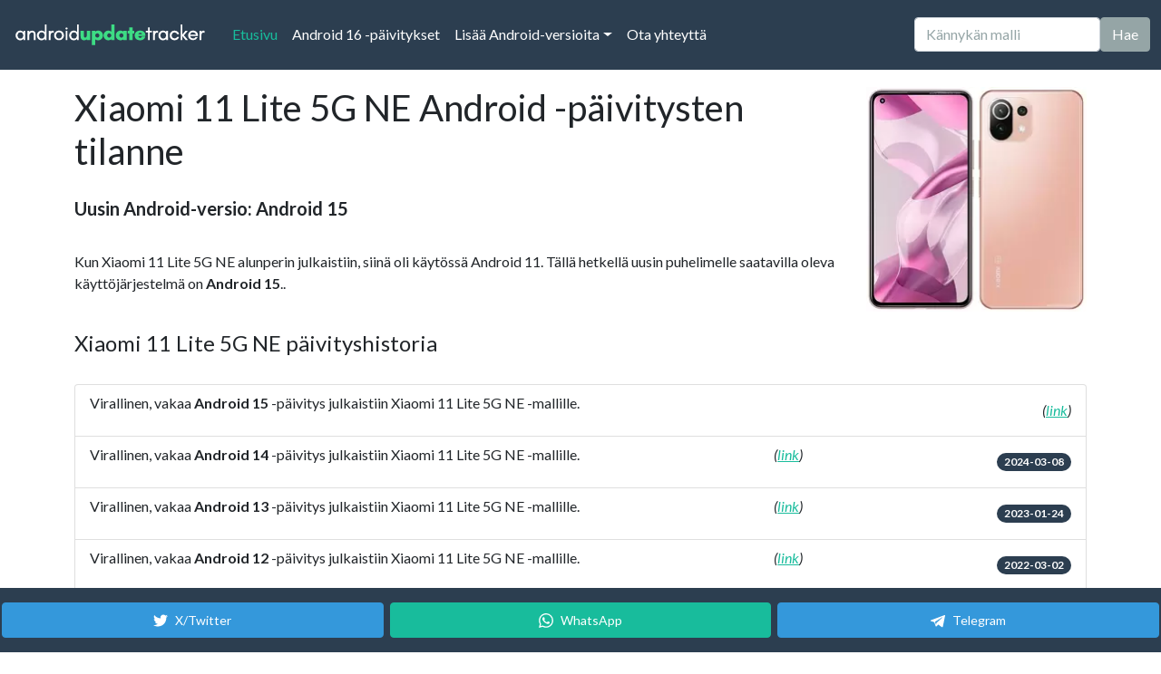

--- FILE ---
content_type: text/html;charset=utf-8
request_url: https://fi.androidupdatetracker.com/p/xiaomi-11-lite-5g-ne
body_size: 14545
content:






























<!DOCTYPE html>
<html lang="fi">
	<head>
		
			<title>Xiaomi 11 Lite 5G NE uusin Android ja versiohistoria</title>
			<meta name="description" content="Xiaomi 11 Lite 5G NE Android-päivitysten versiohistoria ja tietoa, mikä on puhelimen uusin Android-versio.">
			<meta charset="UTF-8">
			<meta name="HandheldFriendly" content="true">
			<meta http-equiv="Content-Language" content="fi">
			<meta name="viewport" content="width=device-width, initial-scale=1">
		

		<link rel="apple-touch-icon" sizes="180x180" href="/apple-touch-icon.png">
		<link rel="icon" type="image/png" sizes="32x32" href="/favicon-32x32.png">
		<link rel="icon" type="image/png" sizes="16x16" href="/favicon-16x16.png">
		
		<meta name="theme-color" content="#2C3E50">

		
		
			
			<script async src="https://www.googletagmanager.com/gtag/js?id=G-9PYE4QN3X6"></script>
			<script>
			  window.dataLayer = window.dataLayer || [];
			  function gtag(){dataLayer.push(arguments);}
			  gtag('js', new Date());

			  gtag('config', 'G-9PYE4QN3X6');
			</script>
		
		

		

		<link rel="preconnect" href="https://cdn.afterdawn.fi" crossorigin />

		<link rel="preconnect" href="https://fonts.googleapis.com">
		<link rel="preload" href="https://cdn.jsdelivr.net/npm/bootswatch@5.0.0/dist/flatly/bootstrap.min.css" as="style" crossorigin="anonymous">

		

		<link href="https://cdn.jsdelivr.net/npm/bootswatch@5.0.0/dist/flatly/bootstrap.min.css" rel="stylesheet" crossorigin="anonymous">
		<script src="https://cdn.jsdelivr.net/npm/bootstrap@5.0.0/dist/js/bootstrap.bundle.min.js" integrity="sha384-p34f1UUtsS3wqzfto5wAAmdvj+osOnFyQFpp4Ua3gs/ZVWx6oOypYoCJhGGScy+8" crossorigin="anonymous"></script>
		
		<style>
		.search-suggestions {
			position: absolute;
			top: 100%;
			left: 0;
			right: 0;
			background: white;
			border: 1px solid #dee2e6;
			border-top: none;
			border-radius: 0 0 0.375rem 0.375rem;
			box-shadow: 0 0.5rem 1rem rgba(0, 0, 0, 0.15);
			z-index: 1050;
			max-height: 300px;
			overflow-y: auto;
		}
		
		.search-suggestion-item {
			padding: 0.75rem 1rem;
			border-bottom: 1px solid #f8f9fa;
			cursor: pointer;
			transition: background-color 0.15s ease-in-out;
		}
		
		.search-suggestion-item:hover,
		.search-suggestion-item:focus {
			background-color: #f8f9fa;
		}
		
		.search-suggestion-item:last-child {
			border-bottom: none;
		}
		
		.search-suggestion-item .phone-name {
			font-weight: 500;
			color: #212529;
			margin-bottom: 0.25rem;
		}
		
		.search-suggestion-item .phone-url {
			font-size: 0.875rem;
			color: #6c757d;
		}
		
		.search-suggestion-item.highlighted {
			background-color: #e9ecef;
		}
		
		.search-suggestion-item.clickable {
			cursor: pointer;
			transition: background-color 0.15s ease-in-out;
		}
		
		.search-suggestion-item.clickable:hover {
			background-color: #e9ecef;
		}
		
		@media (max-width: 768px) {
			.search-suggestions {
				position: absolute;
				top: 100%;
				left: 0;
				right: 0;
				border-radius: 0 0 0.375rem 0.375rem;
				border-top: none;
				border-bottom: 1px solid #dee2e6;
				max-height: 300px;
				z-index: 1060;
				overflow-y: auto;
			}
			
			.search-suggestion-item {
				padding: 1rem;
				min-height: 60px;
			}
			
			/* Ensure search container has proper positioning context */
			.navbar .position-relative {
				position: relative !important;
			}
			
			/* When navbar is expanded, ensure suggestions are visible below the input */
			.navbar-collapse.show .search-suggestions {
				position: absolute;
				top: 100%;
				left: 0;
				right: 0;
				border-radius: 0 0 0.375rem 0.375rem;
				border-top: none;
				max-height: calc(100vh - 95px - 60px); /* Account for navbar and some bottom space */
				z-index: 1062; /* Above everything */
			}
		}
		
		/* Touch-friendly improvements */
		@media (hover: none) and (pointer: coarse) {
			.search-suggestion-item {
				min-height: 60px;
				padding: 1rem;
			}
			
			.search-suggestion-item.clickable {
				background-color: #f0f0f0;
				border-left: 3px solid #007bff;
			}
		}
		
		/* Mobile search form alignment fixes */
		@media (max-width: 991px) {
			.navbar .d-flex {
				align-items: center;
				gap: 0.5rem;
			}
			
			.navbar .form-control {
				margin: 0;
				flex: 1;
				min-width: 0;
			}
			
			.navbar .btn {
				margin: 0;
				height: 38px; /* Match input height */
				display: flex;
				align-items: center;
				justify-content: center;
				white-space: nowrap;
				flex-shrink: 0;
			}
			
			/* Ensure proper spacing in collapsed navbar */
			.navbar-collapse .d-flex {
				margin-top: 1rem;
				margin-bottom: 1rem;
				width: 100%;
			}
		}
		
		/* Extra small screens */
		@media (max-width: 576px) {
			.navbar .d-flex {
				flex-direction: column;
				gap: 0.75rem;
				width: 100%;
			}
			
			.navbar .form-control,
			.navbar .btn {
				width: 100%;
			}
			
			.navbar .btn {
				height: 44px; /* Larger touch target */
			}
		}
		
		/* Mobile-specific viewport adjustments */
		@media (max-width: 768px) {
			/* Ensure smooth scrolling on mobile */
			html {
				scroll-behavior: smooth;
			}
			
			/* Adjust navbar positioning for mobile */
			.navbar.fixed-top {
				position: fixed !important;
			}
			
			/* Ensure collapsed navbar content is properly visible when scrolled to top */
			.navbar-collapse.show {
				max-height: calc(100vh - 95px); /* Account for navbar height */
				overflow-y: auto;
			}
			
			/* When scrolled to top, ensure search input is prominent */
			.navbar-collapse.show .d-flex {
				position: relative;
				z-index: 1061; /* Above suggestions */
			}
			
			/* Ensure search suggestions are always visible below input */
			.navbar-collapse.show .position-relative {
				position: relative !important;
			}
			
			/* Ensure suggestions don't get cut off by viewport */
			.navbar-collapse.show .search-suggestions {
				max-height: 200px;
				overflow-y: auto;
			}
		}
		</style>

		
		
		

		

<script>(function(){/*

 Copyright The Closure Library Authors.
 SPDX-License-Identifier: Apache-2.0
*/
'use strict';var g=function(a){var b=0;return function(){return b<a.length?{done:!1,value:a[b++]}:{done:!0}}},l=this||self,m=/^[\w+/_-]+[=]{0,2}$/,p=null,q=function(){},r=function(a){var b=typeof a;if("object"==b)if(a){if(a instanceof Array)return"array";if(a instanceof Object)return b;var c=Object.prototype.toString.call(a);if("[object Window]"==c)return"object";if("[object Array]"==c||"number"==typeof a.length&&"undefined"!=typeof a.splice&&"undefined"!=typeof a.propertyIsEnumerable&&!a.propertyIsEnumerable("splice"))return"array";
if("[object Function]"==c||"undefined"!=typeof a.call&&"undefined"!=typeof a.propertyIsEnumerable&&!a.propertyIsEnumerable("call"))return"function"}else return"null";else if("function"==b&&"undefined"==typeof a.call)return"object";return b},u=function(a,b){function c(){}c.prototype=b.prototype;a.prototype=new c;a.prototype.constructor=a};var v=function(a,b){Object.defineProperty(l,a,{configurable:!1,get:function(){return b},set:q})};var y=function(a,b){this.b=a===w&&b||"";this.a=x},x={},w={};var aa=function(a,b){a.src=b instanceof y&&b.constructor===y&&b.a===x?b.b:"type_error:TrustedResourceUrl";if(null===p)b:{b=l.document;if((b=b.querySelector&&b.querySelector("script[nonce]"))&&(b=b.nonce||b.getAttribute("nonce"))&&m.test(b)){p=b;break b}p=""}b=p;b&&a.setAttribute("nonce",b)};var z=function(){return Math.floor(2147483648*Math.random()).toString(36)+Math.abs(Math.floor(2147483648*Math.random())^+new Date).toString(36)};var A=function(a,b){b=String(b);"application/xhtml+xml"===a.contentType&&(b=b.toLowerCase());return a.createElement(b)},B=function(a){this.a=a||l.document||document};B.prototype.appendChild=function(a,b){a.appendChild(b)};var C=function(a,b,c,d,e,f){try{var k=a.a,h=A(a.a,"SCRIPT");h.async=!0;aa(h,b);k.head.appendChild(h);h.addEventListener("load",function(){e();d&&k.head.removeChild(h)});h.addEventListener("error",function(){0<c?C(a,b,c-1,d,e,f):(d&&k.head.removeChild(h),f())})}catch(n){f()}};var ba=l.atob("aHR0cHM6Ly93d3cuZ3N0YXRpYy5jb20vaW1hZ2VzL2ljb25zL21hdGVyaWFsL3N5c3RlbS8xeC93YXJuaW5nX2FtYmVyXzI0ZHAucG5n"),ca=l.atob("WW91IGFyZSBzZWVpbmcgdGhpcyBtZXNzYWdlIGJlY2F1c2UgYWQgb3Igc2NyaXB0IGJsb2NraW5nIHNvZnR3YXJlIGlzIGludGVyZmVyaW5nIHdpdGggdGhpcyBwYWdlLg=="),da=l.atob("RGlzYWJsZSBhbnkgYWQgb3Igc2NyaXB0IGJsb2NraW5nIHNvZnR3YXJlLCB0aGVuIHJlbG9hZCB0aGlzIHBhZ2Uu"),ea=function(a,b,c){this.b=a;this.f=new B(this.b);this.a=null;this.c=[];this.g=!1;this.i=b;this.h=c},F=function(a){if(a.b.body&&!a.g){var b=function(){D(a);l.setTimeout(function(){return E(a,3)},50)};C(a.f,a.i,2,!0,function(){l[a.h]||b()},b);a.g=!0}},D=function(a){for(var b=G(1,5),c=0;c<b;c++){var d=H(a);a.b.body.appendChild(d);a.c.push(d)}b=H(a);b.style.bottom="0";b.style.left="0";b.style.position="fixed";b.style.width=G(100,110).toString()+"%";b.style.zIndex=G(2147483544,2147483644).toString();b.style["background-color"]=I(249,259,242,252,219,229);b.style["box-shadow"]="0 0 12px #888";b.style.color=I(0,10,0,10,0,10);b.style.display="flex";b.style["justify-content"]="center";b.style["font-family"]="Roboto, Arial";c=H(a);c.style.width=G(80,85).toString()+"%";c.style.maxWidth=G(750,775).toString()+"px";c.style.margin="24px";c.style.display="flex";c.style["align-items"]="flex-start";c.style["justify-content"]="center";d=A(a.f.a,"IMG");d.className=z();d.src=ba;d.style.height="24px";d.style.width="24px";d.style["padding-right"]="16px";var e=H(a),f=H(a);f.style["font-weight"]="bold";f.textContent=ca;var k=H(a);k.textContent=da;J(a,e,f);J(a,e,k);J(a,c,d);J(a,c,e);J(a,b,c);a.a=b;a.b.body.appendChild(a.a);b=G(1,5);for(c=0;c<b;c++)d=H(a),a.b.body.appendChild(d),a.c.push(d)},J=function(a,b,c){for(var d=G(1,5),e=0;e<d;e++){var f=H(a);b.appendChild(f)}b.appendChild(c);c=G(1,5);for(d=0;d<c;d++)e=H(a),b.appendChild(e)},G=function(a,b){return Math.floor(a+Math.random()*(b-a))},I=function(a,b,c,d,e,f){return"rgb("+G(Math.max(a,0),Math.min(b,255)).toString()+","+G(Math.max(c,0),Math.min(d,255)).toString()+","+G(Math.max(e,0),Math.min(f,255)).toString()+")"},H=function(a){a=A(a.f.a,"DIV");a.className=z();return a},E=function(a,b){0>=b||null!=a.a&&0!=a.a.offsetHeight&&0!=a.a.offsetWidth||(fa(a),D(a),l.setTimeout(function(){return E(a,b-1)},50))},fa=function(a){var b=a.c;var c="undefined"!=typeof Symbol&&Symbol.iterator&&b[Symbol.iterator];b=c?c.call(b):{next:g(b)};for(c=b.next();!c.done;c=b.next())(c=c.value)&&c.parentNode&&c.parentNode.removeChild(c);a.c=[];(b=a.a)&&b.parentNode&&b.parentNode.removeChild(b);a.a=null};var ia=function(a,b,c,d,e){var f=ha(c),k=function(n){n.appendChild(f);l.setTimeout(function(){f?(0!==f.offsetHeight&&0!==f.offsetWidth?b():a(),f.parentNode&&f.parentNode.removeChild(f)):a()},d)},h=function(n){document.body?k(document.body):0<n?l.setTimeout(function(){h(n-1)},e):b()};h(3)},ha=function(a){var b=document.createElement("div");b.className=a;b.style.width="1px";b.style.height="1px";b.style.position="absolute";b.style.left="-10000px";b.style.top="-10000px";b.style.zIndex="-10000";return b};var K={},L=null;var M=function(){},N="function"==typeof Uint8Array,O=function(a,b){a.b=null;b||(b=[]);a.j=void 0;a.f=-1;a.a=b;a:{if(b=a.a.length){--b;var c=a.a[b];if(!(null===c||"object"!=typeof c||Array.isArray(c)||N&&c instanceof Uint8Array)){a.g=b-a.f;a.c=c;break a}}a.g=Number.MAX_VALUE}a.i={}},P=[],Q=function(a,b){if(b<a.g){b+=a.f;var c=a.a[b];return c===P?a.a[b]=[]:c}if(a.c)return c=a.c[b],c===P?a.c[b]=[]:c},R=function(a,b,c){a.b||(a.b={});if(!a.b[c]){var d=Q(a,c);d&&(a.b[c]=new b(d))}return a.b[c]};
M.prototype.h=N?function(){var a=Uint8Array.prototype.toJSON;Uint8Array.prototype.toJSON=function(){var b;void 0===b&&(b=0);if(!L){L={};for(var c="ABCDEFGHIJKLMNOPQRSTUVWXYZabcdefghijklmnopqrstuvwxyz0123456789".split(""),d=["+/=","+/","-_=","-_.","-_"],e=0;5>e;e++){var f=c.concat(d[e].split(""));K[e]=f;for(var k=0;k<f.length;k++){var h=f[k];void 0===L[h]&&(L[h]=k)}}}b=K[b];c=[];for(d=0;d<this.length;d+=3){var n=this[d],t=(e=d+1<this.length)?this[d+1]:0;h=(f=d+2<this.length)?this[d+2]:0;k=n>>2;n=(n&3)<<4|t>>4;t=(t&15)<<2|h>>6;h&=63;f||(h=64,e||(t=64));c.push(b[k],b[n],b[t]||"",b[h]||"")}return c.join("")};try{return JSON.stringify(this.a&&this.a,S)}finally{Uint8Array.prototype.toJSON=a}}:function(){return JSON.stringify(this.a&&this.a,S)};var S=function(a,b){return"number"!==typeof b||!isNaN(b)&&Infinity!==b&&-Infinity!==b?b:String(b)};M.prototype.toString=function(){return this.a.toString()};var T=function(a){O(this,a)};u(T,M);var U=function(a){O(this,a)};u(U,M);var ja=function(a,b){this.c=new B(a);var c=R(b,T,5);c=new y(w,Q(c,4)||"");this.b=new ea(a,c,Q(b,4));this.a=b},ka=function(a,b,c,d){b=new T(b?JSON.parse(b):null);b=new y(w,Q(b,4)||"");C(a.c,b,3,!1,c,function(){ia(function(){F(a.b);d(!1)},function(){d(!0)},Q(a.a,2),Q(a.a,3),Q(a.a,1))})};var la=function(a,b){V(a,"internal_api_load_with_sb",function(c,d,e){ka(b,c,d,e)});V(a,"internal_api_sb",function(){F(b.b)})},V=function(a,b,c){a=l.btoa(a+b);v(a,c)},W=function(a,b,c){for(var d=[],e=2;e<arguments.length;++e)d[e-2]=arguments[e];e=l.btoa(a+b);e=l[e];if("function"==r(e))e.apply(null,d);else throw Error("API not exported.");};var X=function(a){O(this,a)};u(X,M);var Y=function(a){this.h=window;this.a=a;this.b=Q(this.a,1);this.f=R(this.a,T,2);this.g=R(this.a,U,3);this.c=!1};Y.prototype.start=function(){ma();var a=new ja(this.h.document,this.g);la(this.b,a);na(this)};
var ma=function(){var a=function(){if(!l.frames.googlefcPresent)if(document.body){var b=document.createElement("iframe");b.style.display="none";b.style.width="0px";b.style.height="0px";b.style.border="none";b.style.zIndex="-1000";b.style.left="-1000px";b.style.top="-1000px";b.name="googlefcPresent";document.body.appendChild(b)}else l.setTimeout(a,5)};a()},na=function(a){var b=Date.now();W(a.b,"internal_api_load_with_sb",a.f.h(),function(){var c;var d=a.b,e=l[l.btoa(d+"loader_js")];if(e){e=l.atob(e);
e=parseInt(e,10);d=l.btoa(d+"loader_js").split(".");var f=l;d[0]in f||"undefined"==typeof f.execScript||f.execScript("var "+d[0]);for(;d.length&&(c=d.shift());)d.length?f[c]&&f[c]!==Object.prototype[c]?f=f[c]:f=f[c]={}:f[c]=null;c=Math.abs(b-e);c=1728E5>c?0:c}else c=-1;0!=c&&(W(a.b,"internal_api_sb"),Z(a,Q(a.a,6)))},function(c){Z(a,c?Q(a.a,4):Q(a.a,5))})},Z=function(a,b){a.c||(a.c=!0,a=new l.XMLHttpRequest,a.open("GET",b,!0),a.send())};(function(a,b){l[a]=function(c){for(var d=[],e=0;e<arguments.length;++e)d[e-0]=arguments[e];l[a]=q;b.apply(null,d)}})("__d3lUW8vwsKlB__",function(a){"function"==typeof window.atob&&(a=window.atob(a),a=new X(a?JSON.parse(a):null),(new Y(a)).start())});}).call(this);

window.__d3lUW8vwsKlB__("[base64]");</script>

		
			
			
				
		<link rel="canonical" href="https://fi.androidupdatetracker.com/p/xiaomi-11-lite-5g-ne" />
		<link rel="alternate" hreflang="en" href="https://www.androidupdatetracker.com/p/xiaomi-11-lite-5g-ne" />
		<link rel="alternate" hreflang="es" href="https://es.androidupdatetracker.com/p/xiaomi-11-lite-5g-ne" />
		<link rel="alternate" hreflang="fi" href="https://fi.androidupdatetracker.com/p/xiaomi-11-lite-5g-ne" />
		<link rel="alternate" hreflang="x-default" href="https://www.androidupdatetracker.com/p/xiaomi-11-lite-5g-ne" /> 
		<meta property="og:site_name" content="Android Update Tracker"/>
		<meta property="og:title" content="Xiaomi 11 Lite 5G NE uusin Android ja versiohistoria"/>
		<meta property="og:type" content="article"/>
		<meta property="og:description" content="Xiaomi 11 Lite 5G NE Android-päivitysten versiohistoria ja tietoa, mikä on puhelimen uusin Android-versio."/>
		<meta property="og:locale" content="fi" />
		<meta property="og:url" content="https://fi.androidupdatetracker.com/p/xiaomi-11-lite-5g-ne"/> 
			<meta property="og:image" content="https://cdn.afterdawn.fi/hardware/800/13727.jpg"/> 
				<meta name="twitter:card" content="summary_large_image">
				<meta name="twitter:site" content="@Android_AUT">
				<meta name="twitter:title" content="Xiaomi 11 Lite 5G NE uusin Android ja versiohistoria">
				<meta name="twitter:description" content="Xiaomi 11 Lite 5G NE Android-päivitysten versiohistoria ja tietoa, mikä on puhelimen uusin Android-versio.">
				<meta name="twitter:image:src" content="https://cdn.afterdawn.fi/hardware/800/13727.jpg">
			
		
		<script async src="https://securepubads.g.doubleclick.net/tag/js/gpt.js"></script>
		<script>
		  window.googletag = window.googletag || {cmd: []};
		  googletag.cmd.push(function() {
			googletag.defineSlot('/2323545/aut-in-between', ['fluid', [300, 250], [980, 120], [336, 280], [300, 600], [320, 50], [970, 90], [300, 100], [300, 75], [980, 400], [728, 90], [320, 480], [300, 50], [320, 100]], 'div-gpt-ad-1657639588253-0').addService(googletag.pubads());
			googletag.pubads().enableSingleRequest();
			googletag.enableServices();
		  });
		</script>
				<link rel="preload" href="https://cdn.afterdawn.fi/hardware/height250/13727.webp" as="image"> 
		

		<script>
		// Search autocomplete functionality
		document.addEventListener('DOMContentLoaded', function() {
			let allPhones = [];
			let currentSuggestions = [];
			let selectedIndex = -1;
			let searchTimeout;
			
			const searchInput = document.getElementById('searchInput');
			const suggestionsContainer = document.getElementById('searchSuggestions');
			
			// Load phone list when page loads
			loadPhoneList();
			
			// Search input event handlers
			searchInput.addEventListener('input', handleSearchInput);
			searchInput.addEventListener('keydown', handleKeyDown);
			searchInput.addEventListener('focus', handleSearchFocus);
			searchInput.addEventListener('blur', handleSearchBlur);
			
			// Add mobile-specific scroll behavior
			searchInput.addEventListener('focus', handleMobileScroll);
			
			// Also handle input start for better mobile experience
			searchInput.addEventListener('input', function(e) {
				// On mobile, if this is the first character and menu is open, scroll to top
				if (window.innerWidth <= 768 && e.target.value.length === 1) {
					const navbarCollapse = document.getElementById('navbarColor02');
					if (navbarCollapse.classList.contains('show')) {
						// Small delay to allow mobile keyboard to appear
						setTimeout(() => {
							window.scrollTo({
								top: 0,
								behavior: 'smooth'
							});
						}, 100);
					}
				}
				
				// On mobile, also scroll up when typing to ensure input and suggestions are visible
				if (window.innerWidth <= 768 && e.target.value.length >= 2) {
					const navbarCollapse = document.getElementById('navbarColor02');
					if (navbarCollapse.classList.contains('show')) {
						// Scroll to bring the search input to the top of the viewport
						const searchInputRect = searchInput.getBoundingClientRect();
						const navbarHeight = 95; // Height of the fixed navbar
						
						// Calculate scroll amount to bring search input to top
						const scrollAmount = window.pageYOffset + searchInputRect.top - navbarHeight - 20;
						
						// Smooth scroll to position
						window.scrollTo({
							top: scrollAmount,
							behavior: 'smooth'
						});
					}
				}
			});
			
			// Load the complete phone list from API
			async function loadPhoneList() {
				try {
					console.log('Loading phone list from API...');
					searchInput.placeholder = 'Loading phones...';
					
					const response = await fetch('/list-of-phones');
					
					if (!response.ok) {
						throw new Error(`HTTP error! status: ${response.status}`);
					}
					
					const data = await response.json();
					console.log('API response:', data);
					
					if (data.status === 'success') {
						allPhones = data.phones;
						console.log(`Loaded ${allPhones.length} phones for search`);
						searchInput.placeholder = 'Kännykän malli';
					} else {
						console.error('API returned error status:', data.message);
						searchInput.placeholder = 'Kännykän malli';
					}
				} catch (error) {
					console.error('Error loading phone list:', error);
					searchInput.placeholder = 'Kännykän malli';
					// Fallback: try to load from a different endpoint or show user-friendly message
				}
			}
			
			// Handle search input changes
			function handleSearchInput(e) {
				const query = e.target.value.trim();
				
				// Clear previous timeout
				if (searchTimeout) {
					clearTimeout(searchTimeout);
				}
				
				// Only search after 2+ characters
				if (query.length < 2) {
					hideSuggestions();
					return;
				}
				
				// Debounce search to avoid too many searches
				searchTimeout = setTimeout(() => {
					performSearch(query);
				}, 150);
			}
			
			// Perform the actual search
			function performSearch(query) {
				// If phone list hasn't loaded, just hide suggestions
				if (allPhones.length === 0) {
					hideSuggestions();
					return;
				}
				
				const searchTerm = query.toLowerCase();
				const allMatches = [];
				const displayResults = [];
				
				// Find all matches first
				for (let phone of allPhones) {
					if (phone.display_name.toLowerCase().includes(searchTerm) ||
						phone.manufacturer.toLowerCase().includes(searchTerm) ||
						phone.model.toLowerCase().includes(searchTerm)) {
						
						allMatches.push(phone);
					}
				}
				
				// Take only first 3 for display
				for (let i = 0; i < Math.min(3, allMatches.length); i++) {
					displayResults.push(allMatches[i]);
				}
				
				currentSuggestions = displayResults;
				showSuggestions(displayResults, allMatches.length, query);
			}
			
			// Show search suggestions
			function showSuggestions(suggestions, totalCount, query) {
				suggestionsContainer.innerHTML = '';
				
				// Update ARIA attributes
				searchInput.setAttribute('aria-expanded', 'true');
				
				if (suggestions.length === 0) {
					// Show "no results" message
					const noResultsItem = document.createElement('div');
					noResultsItem.className = 'search-suggestion-item';
					noResultsItem.setAttribute('role', 'option');
					noResultsItem.setAttribute('aria-selected', 'false');
					noResultsItem.innerHTML = `
						<div class="phone-name" style="color: #6c757d; font-style: italic;">No phones found</div>
						<div class="phone-url" style="color: #6c757d;">Try a different search term</div>
					`;
					suggestionsContainer.appendChild(noResultsItem);
					suggestionsContainer.style.display = 'block';
					return;
				}
				
				// Add results count header as clickable link
				const resultsHeader = document.createElement('div');
				resultsHeader.className = 'search-suggestion-item clickable';
				resultsHeader.style.backgroundColor = '#f8f9fa';
				resultsHeader.style.fontSize = '0.875rem';
				resultsHeader.style.color = '#6c757d';
				resultsHeader.style.borderBottom = '2px solid #dee2e6';
				resultsHeader.innerHTML = `Found ${totalCount} phone${totalCount !== 1 ? 's' : ''} - Click to see all results`;
				
				// Make it clickable to go to full search results
				resultsHeader.addEventListener('click', () => {
					window.location.href = `/search/${encodeURIComponent(query)}`;
				});
				
				suggestionsContainer.appendChild(resultsHeader);
				
				suggestions.forEach((phone, index) => {
					const item = document.createElement('div');
					item.className = 'search-suggestion-item';
					item.dataset.index = index;
					item.setAttribute('role', 'option');
					item.setAttribute('aria-selected', 'false');
					item.innerHTML = `
						<div class="phone-name">${phone.display_name}</div>
					`;
					
					// Add click event
					item.addEventListener('click', () => selectSuggestion(phone));
					
					// Add mouse events for highlighting
					item.addEventListener('mouseenter', () => {
						selectedIndex = index;
						updateHighlightedItem();
					});
					
					suggestionsContainer.appendChild(item);
				});
				
				suggestionsContainer.style.display = 'block';
				selectedIndex = -1;
			}
			
			// Hide search suggestions
			function hideSuggestions() {
				suggestionsContainer.style.display = 'none';
				currentSuggestions = [];
				selectedIndex = -1;
				
				// Update ARIA attributes
				searchInput.setAttribute('aria-expanded', 'false');
			}
			
			// Handle keyboard navigation
			function handleKeyDown(e) {
				if (currentSuggestions.length === 0) return;
				
				switch (e.key) {
					case 'ArrowDown':
						e.preventDefault();
						// Skip the header row (index 0), start from actual phone suggestions
						if (selectedIndex === -1) {
							selectedIndex = 0; // First phone suggestion
						} else {
							selectedIndex = Math.min(selectedIndex + 1, currentSuggestions.length - 1);
						}
						updateHighlightedItem();
						break;
						
					case 'ArrowUp':
						e.preventDefault();
						if (selectedIndex <= 0) {
							selectedIndex = -1; // No selection
						} else {
							selectedIndex = Math.max(selectedIndex - 1, 0);
						}
						updateHighlightedItem();
						break;
						
					case 'Enter':
						e.preventDefault();
						if (selectedIndex >= 0 && selectedIndex < currentSuggestions.length) {
							selectSuggestion(currentSuggestions[selectedIndex]);
						} else {
							// Submit the form if no suggestion is selected
							searchInput.form.submit();
						}
						break;
						
					case 'Escape':
						hideSuggestions();
						searchInput.blur();
						break;
				}
			}
			
			// Update highlighted item
			function updateHighlightedItem() {
				const items = suggestionsContainer.querySelectorAll('.search-suggestion-item');
				items.forEach((item, index) => {
					// Skip the header row (index 0) - it should never be highlighted
					if (index === 0) {
						item.classList.remove('highlighted');
						item.setAttribute('aria-selected', 'false');
						return;
					}
					
					// Adjust index for phone suggestions (subtract 1 to account for header)
					const phoneIndex = index - 1;
					const isHighlighted = phoneIndex === selectedIndex;
					item.classList.toggle('highlighted', isHighlighted);
					item.setAttribute('aria-selected', isHighlighted.toString());
				});
			}
			
			// Handle suggestion selection
			function selectSuggestion(phone) {
				// Navigate to the phone page
				window.location.href = phone.url;
			}
			
			// Handle search focus
			function handleSearchFocus() {
				if (searchInput.value.trim().length >= 2 && currentSuggestions.length > 0) {
					// Re-run search to get current total count
					performSearch(searchInput.value.trim());
				}
			}
			
			// Handle search blur
			function handleSearchBlur() {
				// Delay hiding to allow for clicks on suggestions
				setTimeout(() => {
					hideSuggestions();
				}, 200);
			}
			
			// Handle mobile scroll behavior
			function handleMobileScroll() {
				// Only scroll on mobile devices
				if (window.innerWidth <= 768) {
					// Check if navbar is collapsed (hamburger menu is open)
					const navbarCollapse = document.getElementById('navbarColor02');
					const isNavbarCollapsed = navbarCollapse.classList.contains('show');
					
					if (isNavbarCollapsed) {
						// When hamburger menu is open, scroll to bring the search input to top of viewport
						// This ensures the search input and suggestions are visible above mobile keyboard
						const searchInputRect = searchInput.getBoundingClientRect();
						const navbarHeight = 95; // Height of the fixed navbar
						
						// Calculate how much to scroll to bring search input to top
						const scrollAmount = window.pageYOffset + searchInputRect.top - navbarHeight - 20; // 20px padding
						
						// Smooth scroll to position
						window.scrollTo({
							top: scrollAmount,
							behavior: 'smooth'
						});
					} else {
						// When navbar is collapsed (normal state), scroll to bring search input to top
						const searchInputRect = searchInput.getBoundingClientRect();
						const navbarHeight = 95; // Height of the fixed navbar
						
						// Calculate how much to scroll to bring search input to top
						const scrollAmount = window.pageYOffset + searchInputRect.top - navbarHeight - 20; // 20px padding
						
						// Smooth scroll to position
						window.scrollTo({
							top: scrollAmount,
							behavior: 'smooth'
						});
					}
				}
			}
			
			// Close suggestions when clicking outside
			document.addEventListener('click', function(e) {
				if (!searchInput.contains(e.target) && !suggestionsContainer.contains(e.target)) {
					hideSuggestions();
				}
			});
			
			// Handle window resize to adjust scroll behavior
			window.addEventListener('resize', function() {
				// If switching from mobile to desktop, hide suggestions
				if (window.innerWidth > 768) {
					hideSuggestions();
				}
			});
		});
		</script>

	</head>
	<body class="d-flex flex-column h-100">

		<header>

			<nav class="navbar navbar-expand-lg navbar-dark bg-primary fixed-top">
			  <div class="container-fluid">
				
					<a class="navbar-brand" href="/" title="Android Update Trackerin etusivulle"><img src="/androidupdatetracker_white_220.png" width="220" height="34" alt="AndroidUpdateTracker logo" border=0 /></a>
				
				<button class="navbar-toggler" type="button" data-bs-toggle="collapse" data-bs-target="#navbarColor02" aria-controls="navbarColor02" aria-expanded="false" aria-label="Toggle navigation">
				  <span class="navbar-toggler-icon"></span>
				</button>

				<div class="collapse navbar-collapse" id="navbarColor02">
				  <ul class="navbar-nav me-auto">
					
						
						<li class="nav-item">
							<a class="nav-link active" href="/">Etusivu
								<span class="visually-hidden">(current)</span>
							</a>
						</li>
					
					
						<li class="nav-item">
							
							<a class="nav-link" href="/android/16">Android 16 -päivitykset</a>
						</li>
					

					<li class="nav-item dropdown">
						
							
							<a class="nav-link dropdown-toggle" data-bs-toggle="dropdown" href="#" role="button" aria-haspopup="true" aria-expanded="false">Lisää Android-versioita</a>
						
						<div class="dropdown-menu">
							
								
								<a class="dropdown-item" href="/android/15">Android 15 -päivitykset</a>
							
							
								
								<a class="dropdown-item" href="/android/17">Android 17 -päivitykset</a>
							
						</div>
					</li>

					
					<li class="nav-item">
						
							
							<a class="nav-link" href="/feedback">Ota yhteyttä</a>
						
					</li>
				  </ul>
					
						<form class="d-flex" action="/search.cfm" method="get">
							<div class="position-relative">
								<input class="form-control me-sm-2" type="text" name="q" id="searchInput" placeholder="Kännykän malli" autocomplete="off" aria-autocomplete="list" aria-expanded="false" aria-controls="searchSuggestions" role="combobox">
								<div id="searchSuggestions" class="search-suggestions" style="display: none;" role="listbox" aria-label="Phone search suggestions"></div>
							</div>
							<button class="btn btn-secondary my-2 my-sm-0" type="submit">Hae</button>
						</form>
					
				</div>
			  </div>
			</nav>
		</header>

		<main class="flex-shrink-0">

			<div class="container-md pb-3" style="padding-top: 95px;">



		

			

				
					
					<picture>
						<source srcset="https://cdn.afterdawn.fi/hardware/height250/13727.webp" type="image/webp">
						<source srcset="https://cdn.afterdawn.fi/hardware/height250/13727.jpg" type="image/jpeg">
						<img src="https://cdn.afterdawn.fi/hardware/height250/13727.jpg" alt="Xiaomi 11 Lite 5G NE" width="243" height="250" style="max-height:250px; object-fit: contain; float:right; margin-left: 20px; margin-bottom: 20px; max-width: 50%;" />
					</picture>
				
			

			

			<h1 class="h2">Xiaomi 11 Lite 5G NE Android -päivitysten tilanne</h1>

			<p style="font-size:20px;" class="pt-3 pb-3">
				
				<strong>Uusin Android-versio: Android 15</strong>
			</p>


			

				

					<p>
						

						Kun Xiaomi 11 Lite 5G NE alunperin julkaistiin, siinä oli käytössä Android 11. Tällä hetkellä uusin puhelimelle saatavilla oleva käyttöjärjestelmä on <strong>Android 15</strong>..

						

					</p>

				

			

			

			

			

			

				


				<h2 class="h4 pt-4 pb-3">Xiaomi 11 Lite 5G NE päivityshistoria</h2>

				<ul class="list-group" style="margin-top:15px;">
					
						<li class="list-group-item d-flex justify-content-between align-items-center">

							<p class="card-text">

								
								
									
										
										Virallinen, vakaa <b>Android 15</b> -päivitys julkaistiin Xiaomi 11 Lite 5G NE -mallille.
										
										
									

								

							</p>

							

							
								<p class="card-text">
									
									
										<i>(<a href="https://mifirmware.com/xiaomi-11-lite-5g-ne-firmware/" target="_blank" rel="noreferrer">link</a>)</i>
									
								</p>
							

							

						</li>

					
						<li class="list-group-item d-flex justify-content-between align-items-center">

							<p class="card-text">

								
								
									
										
										Virallinen, vakaa <b>Android 14</b> -päivitys julkaistiin Xiaomi 11 Lite 5G NE -mallille.
										
										
									

								

							</p>

							

							
								<p class="card-text">
									
									
										<i>(<a href="https://mifirmware.com/xiaomi-11-lite-5g-ne-firmware/" target="_blank" rel="noreferrer">link</a>)</i>
									
								</p>
							

							
								<span class="badge bg-primary rounded-pill">2024-03-08</span>
							

						</li>

					
						<li class="list-group-item d-flex justify-content-between align-items-center">

							<p class="card-text">

								
								
									
										
										Virallinen, vakaa <b>Android 13</b> -päivitys julkaistiin Xiaomi 11 Lite 5G NE -mallille.
										
										
									

								

							</p>

							

							
								<p class="card-text">
									
									
										<i>(<a href="https://xiaomiui.net/xiaomi-11-lite-5g-ne-miui-14-update-released-for-eea-41552/" target="_blank" rel="noreferrer">link</a>)</i>
									
								</p>
							

							
								<span class="badge bg-primary rounded-pill">2023-01-24</span>
							

						</li>

					
						<li class="list-group-item d-flex justify-content-between align-items-center">

							<p class="card-text">

								
								
									
										
										Virallinen, vakaa <b>Android 12</b> -päivitys julkaistiin Xiaomi 11 Lite 5G NE -mallille.
										
										
									

								

							</p>

							

							
								<p class="card-text">
									
									
										<i>(<a href="https://xiaomiui.net/xiaomi-11-lite-5g-ne-received-miui-13-in-global-10327/" target="_blank" rel="noreferrer">link</a>)</i>
									
								</p>
							

							
								<span class="badge bg-primary rounded-pill">2022-03-02</span>
							

						</li>

					
						<li class="list-group-item d-flex justify-content-between align-items-center">

							<p class="card-text">

								
								
									
										
										Xiaomi 11 Lite 5G NE julkaistiin, julkaisuhetkellä laitteessa on <b>Android 11</b>.
										
										
									

								

							</p>

							

							

							
								<span class="badge bg-primary rounded-pill">2021-09-15</span>
							

						</li>

					

				</ul>

			

			

			<p class="text-center pt-3">
				<a href="https://twitter.com/Android_AUT" target="_blank" class="btn btn-info btn-lg">Seuraa meitä Twitterissä!
					<svg xmlns="http://www.w3.org/2000/svg" width="16" height="16" fill="currentColor" class="bi bi-arrow-right" viewBox="0 0 16 16">
						<path fill-rule="evenodd" d="M1 8a.5.5 0 0 1 .5-.5h11.793l-3.147-3.146a.5.5 0 0 1 .708-.708l4 4a.5.5 0 0 1 0 .708l-4 4a.5.5 0 0 1-.708-.708L13.293 8.5H1.5A.5.5 0 0 1 1 8z"></path>
					</svg>
				</a>
			</p>

			
			
			
				<p class="text-center pt-3">
					<a href="https://www.puhelinvertailu.com/puhelin/xiaomi-11-lite-5g-ne" class="btn btn-success btn-lg">Xiaomi 11 Lite 5G NE tekniset tiedot
						<svg xmlns="http://www.w3.org/2000/svg" width="16" height="16" fill="currentColor" class="bi bi-arrow-right" viewBox="0 0 16 16">
							<path fill-rule="evenodd" d="M1 8a.5.5 0 0 1 .5-.5h11.793l-3.147-3.146a.5.5 0 0 1 .708-.708l4 4a.5.5 0 0 1 0 .708l-4 4a.5.5 0 0 1-.708-.708L13.293 8.5H1.5A.5.5 0 0 1 1 8z"></path>
						</svg>
					</a>
				</p>
			

			
						
			
				
			<div class="card text-black bg-light mt-5">
				<div class="card-body">
					
										<h4 class="card-title mb-3">Miksi kännykkäni ei ole päivittynyt uusimpaan Androidiin?</h4>
					<p class="card-text">
						Android-valmistajat jakelevat Android-päivityksiä usein maakohtaisesti. Eli jos listaamme täällä, että juuri sinun kännykkämallillesi on ilmestynyt uusi Android-päivitys, se ei välttämättä tarkoita vielä sitä, että päivitys olisi saatavilla myös Suomessa.
					</p>
					<p class="card-text">
						Jos taas listatusta päivityksestä on kulunut jo kuukausia ja puhelimestasi ei sitä edelleenkään löydy, kannattaa tarkistaa puhelimen asetuksista, onnistuuko päiivtyksen hakeminen manuaalisesti Ohjeet tähän vaihtelevat malleittain ja valmistajakohtaisesti, mutta päivitysten tarkastaminen tyypillisesti löytyy asetusvalikon alareunasta. 
					</p>
					<p class="card-text">
						Jos taas olet varma siitä, että tiedoissamme on virhe, <a href="/feedback">ota meihin yhteyttä</a>, niin korjaamme tiedot sivuillamme välittömästi.
					</p>
				</div>
			</div>

			<style>
				#disqus_thread {
					min-height: 100px;
					max-width: 750px;
				}
			</style>
			
			
			
			<h2 class="h4 pt-4 pb-3">Kommentit</h2>
			
			<div id="disqus_thread">
				<div id="disqus_thread_loader">Loading comments</div>
			</div>

			<script>
				var disqus_config = function () {
					this.page.url = 'https://fi.androidupdatetracker.com/p/xiaomi-11-lite-5g-ne';
					
						this.page.identifier = '27821-fi';
					
					this.language = 'fi';
				};

				var disqus_observer = new IntersectionObserver(function(entries) {
					// comments section reached
					// start loading Disqus now
					if(entries[0].isIntersecting) {
						(function() {
							var d = document, s = d.createElement('script');
							s.src = 'https://android-update-tracker.disqus.com/embed.js';
							s.setAttribute('data-timestamp', +new Date());
							(d.head || d.body).appendChild(s);
						})();

						// once executed, stop observing
						disqus_observer.disconnect();
					}
				}, { threshold: [0] });
				disqus_observer.observe(document.querySelector("#disqus_thread"));
			</script>


		


			</div>
		</main>

		<footer class="footer text-white mt-auto py-3" style="background-color: rgb(76, 92, 94); margin-bottom: 68px;">
			<div class="container-fluid text-center">
				
					&copy; 2026 Android Update Tracker
					<br/>
					
						<a href="https://www.androidupdatetracker.com/"><span lang="en">English</span></a>
					
					|
					
						<a href="https://es.androidupdatetracker.com/"><span lang="es">Espa&ntilde;ol</span></a>
					
					|
					
						Suomeksi
					
				
			</div>
		</footer>

		<style>
		.social-btn {
			display: flex !important;
			align-items: center;
			justify-content: center;
			white-space: nowrap;
			min-width: 0;
			flex: 1;
			margin: 0 2px;
			padding: 8px 12px;
			font-size: 14px;
		}
		
		.social-text {
			overflow: hidden;
			text-overflow: ellipsis;
			white-space: nowrap;
		}
		
		@media (max-width: 576px) {
			.social-btn {
				font-size: 12px;
				padding: 6px 8px;
			}
		}
		
		@media (max-width: 480px) {
			.social-btn {
				font-size: 11px;
				padding: 4px 6px;
			}
		}
		</style>

		<nav class="navbar navbar-expand-lg navbar-dark bg-primary fixed-bottom justify-content-center">
		   
			<a href="https://twitter.com/Android_AUT" target="_blank" class="btn btn-info social-btn" title="Follow Android Update Tracker X/Twitter account" rel="noopener me">
				<svg xmlns="http://www.w3.org/2000/svg" width="16" height="16" fill="currentColor" preserveAspectRatio="xMidYMid meet" viewBox="0 0 24 24" style="margin-right:8px; flex-shrink: 0;">
					<path d="M24 4.557c-.883.392-1.832.656-2.828.775 1.017-.609 1.798-1.574 2.165-2.724-.951.564-2.005.974-3.127 1.195-.897-.957-2.178-1.555-3.594-1.555-3.179 0-5.515 2.966-4.797 6.045-4.091-.205-7.719-2.165-10.148-5.144-1.29 2.213-.669 5.108 1.523 6.574-.806-.026-1.566-.247-2.229-.616-.054 2.281 1.581 4.415 3.949 4.89-.693.188-1.452.232-2.224.084.626 1.956 2.444 3.379 4.6 3.419-2.07 1.623-4.678 2.348-7.29 2.04 2.179 1.397 4.768 2.212 7.548 2.212 9.142 0 14.307-7.721 13.995-14.646.962-.695 1.797-1.562 2.457-2.549z"><title>Twitter logo</title></path>
				</svg>
				<span class="social-text">X/Twitter</span>
			</a>

			&nbsp;

			<a href="https://whatsapp.com/channel/0029VaGM9KkHbFV3ELDYoC1N" target="_blank" class="btn btn-success social-btn" title="Follow Android Update Tracker WhatsApp channel" rel="noopener me">
				<svg width="16px" height="16px" viewBox="0 0 24 24" fill="currentcolor" role="img" xmlns="http://www.w3.org/2000/svg" style="margin-right:8px; flex-shrink: 0;"><title>WhatsApp icon</title><path d="M17.472 14.382c-.297-.149-1.758-.867-2.03-.967-.273-.099-.471-.148-.67.15-.197.297-.767.966-.94 1.164-.173.199-.347.223-.644.075-.297-.15-1.255-.463-2.39-1.475-.883-.788-1.48-1.761-1.653-2.059-.173-.297-.018-.458.13-.606.134-.133.298-.347.446-.52.149-.174.198-.298.298-.497.099-.198.05-.371-.025-.52-.075-.149-.669-1.612-.916-2.207-.242-.579-.487-.5-.669-.51-.173-.008-.371-.01-.57-.01-.198 0-.52.074-.792.372-.272.297-1.04 1.016-1.04 2.479 0 1.462 1.065 2.875 1.213 3.074.149.198 2.096 3.2 5.077 4.487.709.306 1.262.489 1.694.625.712.227 1.36.195 1.871.118.571-.085 1.758-.719 2.006-1.413.248-.694.248-1.289.173-1.413-.074-.124-.272-.198-.57-.347m-5.421 7.403h-.004a9.87 9.87 0 01-5.031-1.378l-.361-.214-3.741.982.998-3.648-.235-.374a9.86 9.86 0 01-1.51-5.26c.001-5.45 4.436-9.884 9.888-9.884 2.64 0 5.122 1.03 6.988 2.898a9.825 9.825 0 012.893 6.994c-.003 5.45-4.437 9.884-9.885 9.884m8.413-18.297A11.815 11.815 0 0012.05 0C5.495 0 .16 5.335.157 11.892c0 2.096.547 4.142 1.588 5.945L.057 24l6.305-1.654a11.882 11.882 0 005.683 1.448h.005c6.554 0 11.89-5.335 11.893-11.893a11.821 11.821 0 00-3.48-8.413Z"></path></svg>
				<span class="social-text">WhatsApp</span>
			</a>

			&nbsp;

			<a href="https://t.me/AndroidUT" target="_blank" class="btn btn-info social-btn" title="Follow Android Update Tracker Telegram channel" rel="noopener me">
				<svg xmlns="http://www.w3.org/2000/svg" width="16" height="16" fill="currentColor" viewBox="0 0 24 24" style="fill-rule:evenodd;clip-rule:evenodd;stroke-linejoin:round;stroke-miterlimit:1.41421; margin-right:8px; flex-shrink: 0;">
					<path id="telegram-1" d="M18.384,22.779c0.322,0.228 0.737,0.285 1.107,0.145c0.37,-0.141 0.642,-0.457 0.724,-0.84c0.869,-4.084 2.977,-14.421 3.768,-18.136c0.06,-0.28 -0.04,-0.571 -0.26,-0.758c-0.22,-0.187 -0.525,-0.241 -0.797,-0.14c-4.193,1.552 -17.106,6.397 -22.384,8.35c-0.335,0.124 -0.553,0.446 -0.542,0.799c0.012,0.354 0.25,0.661 0.593,0.764c2.367,0.708 5.474,1.693 5.474,1.693c0,0 1.452,4.385 2.209,6.615c0.095,0.28 0.314,0.5 0.603,0.576c0.288,0.075 0.596,-0.004 0.811,-0.207c1.216,-1.148 3.096,-2.923 3.096,-2.923c0,0 3.572,2.619 5.598,4.062Zm-11.01,-8.677l1.679,5.538l0.373,-3.507c0,0 6.487,-5.851 10.185,-9.186c0.108,-0.098 0.123,-0.262 0.033,-0.377c-0.089,-0.115 -0.253,-0.142 -0.376,-0.064c-4.286,2.737 -11.894,7.596 -11.894,7.596Z"><title>Telegram logo</title></path>
				</svg>
				<span class="social-text">Telegram</span>
			</a>
		</nav>


	</body>
</html>





--- FILE ---
content_type: application/javascript; charset=utf-8
request_url: https://fundingchoicesmessages.google.com/f/AGSKWxVsC8oEyETPR6GPNHUvzeM3-gT5RKbfCPsEdUz0K_thjjVpIRbScquOOwCLIUj1jcTjNmfHGV94oIT1XfC5oXitEyieGJHy-ShOBl3-5e0dn7NOQdK4mEO82sU9KqvoAIKQSxeFDy99tPIiNs_T88x6EJzIDffqj6Vj2EPk0pnl12BOz5tn8Pjk3mvg/_/ad_horizontal./ad/activateFlashObject.?file=ads&/ad_tower_/vghd2.gif
body_size: -1292
content:
window['a6729b78-b504-459f-a337-aaa80300ced0'] = true;

--- FILE ---
content_type: application/javascript; charset=utf-8
request_url: https://fundingchoicesmessages.google.com/f/AGSKWxWcjwXCNMX8magn0CZn8T2uiDI23SvC_t-FmcWxuo0S-XFvnIA-YJJMeFt1PtBNIxCo_mA3qEQZN3xXgBqSOACu4BWJ8LC2xZA91BK-QUKUfzFbjZIhbFPLKHfIU4yD634MAsdxSg==?fccs=W251bGwsbnVsbCxudWxsLG51bGwsbnVsbCxudWxsLFsxNzY4ODQ1NDczLDI0MDAwMDAwMF0sbnVsbCxudWxsLG51bGwsW251bGwsWzcsOSw2XSxudWxsLDIsbnVsbCwiZW4iLG51bGwsbnVsbCxudWxsLG51bGwsbnVsbCwxXSwiaHR0cHM6Ly9maS5hbmRyb2lkdXBkYXRldHJhY2tlci5jb20vcC94aWFvbWktMTEtbGl0ZS01Zy1uZSIsbnVsbCxbWzgsIk05bGt6VWFaRHNnIl0sWzksImVuLVVTIl0sWzE5LCIyIl0sWzE3LCJbMF0iXSxbMjQsIiJdLFsyNSwiW1s5NTM0MDI1Miw5NTM0MDI1NF1dIl0sWzI5LCJmYWxzZSJdXV0
body_size: 215
content:
if (typeof __googlefc.fcKernelManager.run === 'function') {"use strict";this.default_ContributorServingResponseClientJs=this.default_ContributorServingResponseClientJs||{};(function(_){var window=this;
try{
var np=function(a){this.A=_.t(a)};_.u(np,_.J);var op=function(a){this.A=_.t(a)};_.u(op,_.J);op.prototype.getWhitelistStatus=function(){return _.F(this,2)};var pp=function(a){this.A=_.t(a)};_.u(pp,_.J);var qp=_.Zc(pp),rp=function(a,b,c){this.B=a;this.j=_.A(b,np,1);this.l=_.A(b,_.Nk,3);this.F=_.A(b,op,4);a=this.B.location.hostname;this.D=_.Dg(this.j,2)&&_.O(this.j,2)!==""?_.O(this.j,2):a;a=new _.Og(_.Ok(this.l));this.C=new _.bh(_.q.document,this.D,a);this.console=null;this.o=new _.jp(this.B,c,a)};
rp.prototype.run=function(){if(_.O(this.j,3)){var a=this.C,b=_.O(this.j,3),c=_.dh(a),d=new _.Ug;b=_.fg(d,1,b);c=_.C(c,1,b);_.hh(a,c)}else _.eh(this.C,"FCNEC");_.lp(this.o,_.A(this.l,_.Ae,1),this.l.getDefaultConsentRevocationText(),this.l.getDefaultConsentRevocationCloseText(),this.l.getDefaultConsentRevocationAttestationText(),this.D);_.mp(this.o,_.F(this.F,1),this.F.getWhitelistStatus());var e;a=(e=this.B.googlefc)==null?void 0:e.__executeManualDeployment;a!==void 0&&typeof a==="function"&&_.Qo(this.o.G,
"manualDeploymentApi")};var sp=function(){};sp.prototype.run=function(a,b,c){var d;return _.v(function(e){d=qp(b);(new rp(a,d,c)).run();return e.return({})})};_.Rk(7,new sp);
}catch(e){_._DumpException(e)}
}).call(this,this.default_ContributorServingResponseClientJs);
// Google Inc.

//# sourceURL=/_/mss/boq-content-ads-contributor/_/js/k=boq-content-ads-contributor.ContributorServingResponseClientJs.en_US.M9lkzUaZDsg.es5.O/d=1/exm=ad_blocking_detection_executable,kernel_loader,loader_js_executable,web_iab_tcf_v2_signal_executable/ed=1/rs=AJlcJMzanTQvnnVdXXtZinnKRQ21NfsPog/m=cookie_refresh_executable
__googlefc.fcKernelManager.run('\x5b\x5b\x5b7,\x22\x5b\x5bnull,\\\x22androidupdatetracker.com\\\x22,\\\x22AKsRol_20MiFxEWUwa0ty_8fgdME5apyA83qQQFqOwBwKqI-FodT1lLxsXV4aT0BYuUxm-B4kO8mdBtCijQRIGiWDAckcdRmAJuMm3yvRWOC29sezJWRMxYPM8TqQA7bz4yf5TnU0R1vbLnVwcXzYRUbLwM7Lk5zKg\\\\u003d\\\\u003d\\\x22\x5d,null,\x5b\x5bnull,null,null,\\\x22https:\/\/fundingchoicesmessages.google.com\/f\/AGSKWxXfYm1ePoI2jpxcNDgsD8PMzDKo7fqaHiBjsQOb_K32osSQ577pI5hG1JsfZse4KnLlOjxpigFYU6Q3x0ih_YDAZpt5HWyOQIY-N6Ss5tLP-sygDlXTtSEfNc9Jk_rUXgrSzdL5zw\\\\u003d\\\\u003d\\\x22\x5d,null,null,\x5bnull,null,null,\\\x22https:\/\/fundingchoicesmessages.google.com\/el\/AGSKWxUT0mtx4LOCYj2jcPT_KkHhrVcWMh2gDtenZUE2qVf7qkdC7mAD-azuU5B7UJ0eTAVoSs_MlgDgjh1uxLBNhhcWTTaiSmBRhGc2GcrJkaL5raffcF7FbKGHcQaVcSMxNp9adJuHAw\\\\u003d\\\\u003d\\\x22\x5d,null,\x5bnull,\x5b7,9,6\x5d,null,2,null,\\\x22en\\\x22,null,null,null,null,null,1\x5d,null,\\\x22Privacy and cookie settings\\\x22,\\\x22Close\\\x22,null,null,null,\\\x22Managed by Google. Complies with IAB TCF. CMP ID: 300\\\x22\x5d,\x5b3,1\x5d\x5d\x22\x5d\x5d,\x5bnull,null,null,\x22https:\/\/fundingchoicesmessages.google.com\/f\/AGSKWxXOUWu16LfoX_Edo7wdRGQhuVNUZt-SUiNQlNHmATMeDPe5j7tFF1cxkfp35_sEO3yTmAbo22qO-bDEiaIp5BBqaZCPLMo4rdWv-LJ6t6PBo-f0vgzKK7drkpU74TUAe2hqgtBOqw\\u003d\\u003d\x22\x5d\x5d');}